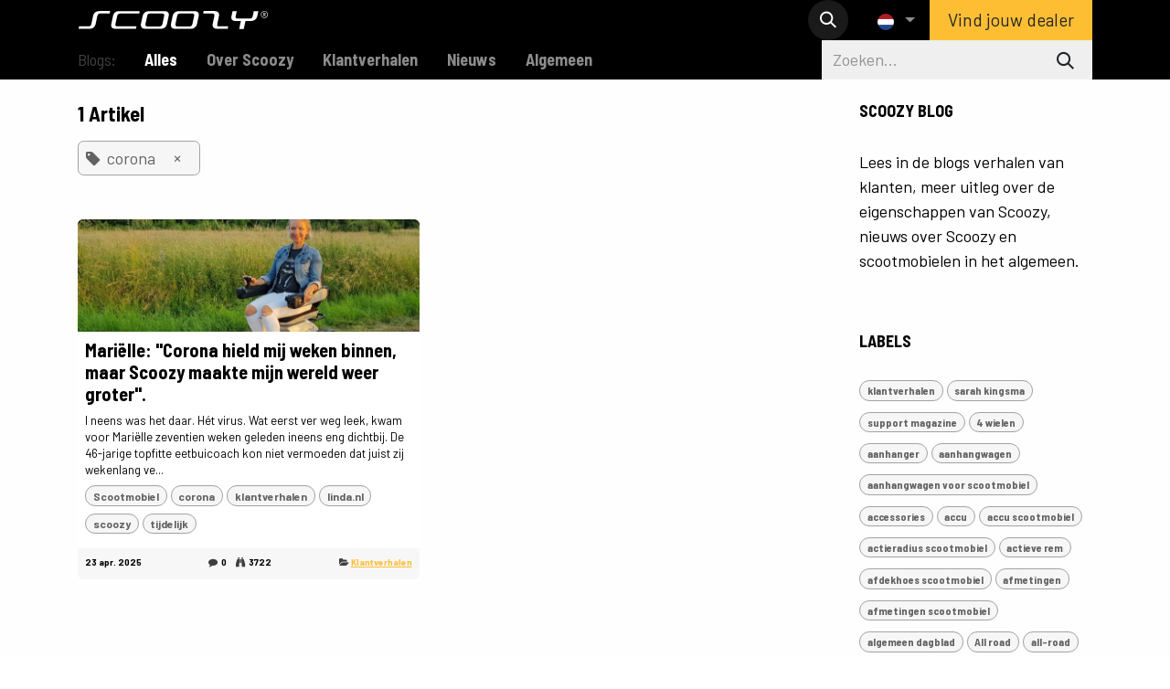

--- FILE ---
content_type: text/html; charset=utf-8
request_url: https://www.scoozy.nl/blog/tag/corona-16
body_size: 16361
content:
<!DOCTYPE html>
        
<html lang="nl-NL" data-website-id="1" data-main-object="ir.ui.view(1876,)">
    <head>
        <meta charset="utf-8"/>
        <meta http-equiv="X-UA-Compatible" content="IE=edge"/>
        <meta name="viewport" content="width=device-width, initial-scale=1"/>
        <meta name="generator" content="Odoo"/>
        <meta name="description" content="Vind het antwoord op de meest gestelde vragen over Scoozy, lees verhalen van klanten, nieuwsberichten en algemene informatie over scootmobielen."/>
        <meta name="keywords" content="Scootmobiel,Scootmobiel informatie,scootmobiel vergelijken,beste scootmobiel,moderne scootmobiel,hippe scootmobiel,off road scootmobiel"/>
            
        <meta property="og:type" content="website"/>
        <meta property="og:title" content="Blog, meer informatie | Scoozy"/>
        <meta property="og:site_name" content="Scoozy"/>
        <meta property="og:url" content="https://www.scoozy.nl/blog/tag/corona-16"/>
        <meta property="og:image" content="https://scoozy.odoo.com/web/image/1822-42b3199d/IMG_6630.JPG"/>
        <meta property="og:description" content="Vind het antwoord op de meest gestelde vragen over Scoozy, lees verhalen van klanten, nieuwsberichten en algemene informatie over scootmobielen."/>
            
        <meta name="twitter:card" content="summary_large_image"/>
        <meta name="twitter:title" content="Blog, meer informatie | Scoozy"/>
        <meta name="twitter:image" content="https://scoozy.odoo.com/web/image/1822-42b3199d/IMG_6630.JPG"/>
        <meta name="twitter:site" content="@"/>
        <meta name="twitter:description" content="Vind het antwoord op de meest gestelde vragen over Scoozy, lees verhalen van klanten, nieuwsberichten en algemene informatie over scootmobielen."/>
        
        <link rel="alternate" hreflang="nl" href="https://www.scoozy.nl/blog/tag/corona-16"/>
        <link rel="alternate" hreflang="en" href="https://www.scoozy.nl/en_GB/blog/tag/corona-16"/>
        <link rel="alternate" hreflang="de" href="https://www.scoozy.nl/de/blog/tag/corona-16"/>
        <link rel="alternate" hreflang="x-default" href="https://www.scoozy.nl/blog/tag/corona-16"/>
        <link rel="canonical" href="https://www.scoozy.nl/blog/tag/corona-16"/>
        
        <link rel="preconnect" href="https://fonts.gstatic.com/" crossorigin=""/>
        <title>Blog, meer informatie | Scoozy</title>
        <link type="image/x-icon" rel="shortcut icon" href="/web/image/website/1/favicon?unique=8e6961f"/>
        <link rel="preload" href="/web/static/src/libs/fontawesome/fonts/fontawesome-webfont.woff2?v=4.7.0" as="font" crossorigin=""/>
        <link type="text/css" rel="stylesheet" href="/web/assets/1/ef35e52/web.assets_frontend.min.css"/>
            <script src="/website/static/src/js/content/cookie_watcher.js"></script>
            <script>
                watch3rdPartyScripts(["youtu.be", "youtube.com", "youtube-nocookie.com", "instagram.com", "instagr.am", "ig.me", "vimeo.com", "dailymotion.com", "dai.ly", "youku.com", "tudou.com", "facebook.com", "facebook.net", "fb.com", "fb.me", "fb.watch", "tiktok.com", "x.com", "twitter.com", "t.co", "googletagmanager.com", "google-analytics.com", "google.com", "google.ad", "google.ae", "google.com.af", "google.com.ag", "google.al", "google.am", "google.co.ao", "google.com.ar", "google.as", "google.at", "google.com.au", "google.az", "google.ba", "google.com.bd", "google.be", "google.bf", "google.bg", "google.com.bh", "google.bi", "google.bj", "google.com.bn", "google.com.bo", "google.com.br", "google.bs", "google.bt", "google.co.bw", "google.by", "google.com.bz", "google.ca", "google.cd", "google.cf", "google.cg", "google.ch", "google.ci", "google.co.ck", "google.cl", "google.cm", "google.cn", "google.com.co", "google.co.cr", "google.com.cu", "google.cv", "google.com.cy", "google.cz", "google.de", "google.dj", "google.dk", "google.dm", "google.com.do", "google.dz", "google.com.ec", "google.ee", "google.com.eg", "google.es", "google.com.et", "google.fi", "google.com.fj", "google.fm", "google.fr", "google.ga", "google.ge", "google.gg", "google.com.gh", "google.com.gi", "google.gl", "google.gm", "google.gr", "google.com.gt", "google.gy", "google.com.hk", "google.hn", "google.hr", "google.ht", "google.hu", "google.co.id", "google.ie", "google.co.il", "google.im", "google.co.in", "google.iq", "google.is", "google.it", "google.je", "google.com.jm", "google.jo", "google.co.jp", "google.co.ke", "google.com.kh", "google.ki", "google.kg", "google.co.kr", "google.com.kw", "google.kz", "google.la", "google.com.lb", "google.li", "google.lk", "google.co.ls", "google.lt", "google.lu", "google.lv", "google.com.ly", "google.co.ma", "google.md", "google.me", "google.mg", "google.mk", "google.ml", "google.com.mm", "google.mn", "google.com.mt", "google.mu", "google.mv", "google.mw", "google.com.mx", "google.com.my", "google.co.mz", "google.com.na", "google.com.ng", "google.com.ni", "google.ne", "google.nl", "google.no", "google.com.np", "google.nr", "google.nu", "google.co.nz", "google.com.om", "google.com.pa", "google.com.pe", "google.com.pg", "google.com.ph", "google.com.pk", "google.pl", "google.pn", "google.com.pr", "google.ps", "google.pt", "google.com.py", "google.com.qa", "google.ro", "google.ru", "google.rw", "google.com.sa", "google.com.sb", "google.sc", "google.se", "google.com.sg", "google.sh", "google.si", "google.sk", "google.com.sl", "google.sn", "google.so", "google.sm", "google.sr", "google.st", "google.com.sv", "google.td", "google.tg", "google.co.th", "google.com.tj", "google.tl", "google.tm", "google.tn", "google.to", "google.com.tr", "google.tt", "google.com.tw", "google.co.tz", "google.com.ua", "google.co.ug", "google.co.uk", "google.com.uy", "google.co.uz", "google.com.vc", "google.co.ve", "google.co.vi", "google.com.vn", "google.vu", "google.ws", "google.rs", "google.co.za", "google.co.zm", "google.co.zw", "google.cat"]);
            </script>
        <script id="web.layout.odooscript" type="text/javascript">
            var odoo = {
                csrf_token: "03d912269734d10b3863ef0ceab189ac7d0208f5o1800538679",
                debug: "",
            };
        </script>
        <script type="text/javascript">
            odoo.__session_info__ = {"is_admin": false, "is_system": false, "is_public": true, "is_internal_user": false, "is_website_user": true, "uid": null, "is_frontend": true, "profile_session": null, "profile_collectors": null, "profile_params": null, "show_effect": true, "currencies": {"1": {"symbol": "\u20ac", "position": "after", "digits": [69, 2]}, "142": {"symbol": "\u00a3", "position": "before", "digits": [69, 2]}}, "quick_login": true, "bundle_params": {"lang": "nl_NL", "website_id": 1}, "test_mode": false, "websocket_worker_version": "18.0-7", "translationURL": "/website/translations", "cache_hashes": {"translations": "8ae01977ab85c5df6fe52b2ccc9e297186a1bd8b"}, "geoip_country_code": "US", "geoip_phone_code": 1, "lang_url_code": "nl"};
            if (!/(^|;\s)tz=/.test(document.cookie)) {
                const userTZ = Intl.DateTimeFormat().resolvedOptions().timeZone;
                document.cookie = `tz=${userTZ}; path=/`;
            }
        </script>
        <script type="text/javascript" defer="defer" src="/web/assets/1/d78b070/web.assets_frontend_minimal.min.js" onerror="__odooAssetError=1"></script>
        <script type="text/javascript" defer="defer" data-src="/web/assets/1/49823b1/web.assets_frontend_lazy.min.js" onerror="__odooAssetError=1"></script>
        
            <meta name="robots" content="none"/>
        
                    <script>
                        
            
                if (!window.odoo) {
                    window.odoo = {};
                }
                odoo.__session_info__ = odoo.__session_info__ || {
                    websocket_worker_version: "18.0-7"
                }
                odoo.__session_info__ = Object.assign(odoo.__session_info__, {
                    livechatData: {
                        isAvailable: false,
                        serverUrl: "https://scoozy.odoo.com/",
                        options: {},
                    },
                });
            
                    </script>
        <!-- Google Tag Manager -->
<script>(function(w,d,s,l,i){w[l]=w[l]||[];w[l].push({'gtm.start':
new Date().getTime(),event:'gtm.js'});var f=d.getElementsByTagName(s)[0],
j=d.createElement(s),dl=l!='dataLayer'?'&l='+l:'';j.async=true;j.src=
'https://www.googletagmanager.com/gtm.js?id='+i+dl;f.parentNode.insertBefore(j,f);
})(window,document,'script','dataLayer','GTM-WCK9LDS');</script>
<!-- End Google Tag Manager -->
    </head>
    <body>



        <div id="wrapwrap" class="   ">
            <a class="o_skip_to_content btn btn-primary rounded-0 visually-hidden-focusable position-absolute start-0" href="#wrap">Overslaan naar inhoud</a>
                <header id="top" data-anchor="true" data-name="Header" data-extra-items-toggle-aria-label="Extra items knop" class="   o_header_fixed" style=" ">
                    
    <nav data-name="Navbar" aria-label="Hoofd" class="navbar navbar-expand-lg navbar-light o_colored_level o_cc d-none d-lg-block shadow-sm ">
        

            <div id="o_main_nav" class="o_main_nav container">
                
    <a data-name="Navbar Logo" href="/" class="navbar-brand logo me-4">
            
            <span role="img" aria-label="Logo of Scoozy" title="Scoozy"><img src="/web/image/website/1/logo/Scoozy?unique=8e6961f" class="img img-fluid" width="95" height="40" alt="Scoozy" loading="lazy"/></span>
        </a>
    
                
    <ul role="menu" id="top_menu" class="nav navbar-nav top_menu o_menu_loading me-auto">
        

                    
    <li role="presentation" class="nav-item">
        <a role="menuitem" href="/s800-all-terrain-scootmobiel" class="nav-link ">
            <span>Model S800</span>
        </a>
    </li>
    <li role="presentation" class="nav-item">
        <a role="menuitem" href="/c-scootmobiel-met-joystick" class="nav-link ">
            <span>Model C</span>
        </a>
    </li>
    <li role="presentation" class="nav-item">
        <a role="menuitem" href="/partners" class="nav-link ">
            <span>Verkooppunten</span>
        </a>
    </li>
    <li role="presentation" class="nav-item">
        <a role="menuitem" href="/support" class="nav-link ">
            <span>Support</span>
        </a>
    </li>
                
    </ul>
                
                <ul class="navbar-nav align-items-center gap-2 flex-shrink-0 justify-content-end ps-3">
                    
                    
        <li class="">
                <div class="modal fade css_editable_mode_hidden" id="o_search_modal" aria-hidden="true" tabindex="-1">
                    <div class="modal-dialog modal-lg pt-5">
                        <div class="modal-content mt-5">
    <form method="get" class="o_searchbar_form s_searchbar_input " action="/website/search" data-snippet="s_searchbar_input">
            <div role="search" class="input-group input-group-lg">
        <input type="search" name="search" class="search-query form-control oe_search_box border border-end-0 p-3 border-0 bg-light" placeholder="Zoeken..." data-search-type="all" data-limit="5" data-display-image="true" data-display-description="true" data-display-extra-link="true" data-display-detail="true" data-order-by="name asc"/>
        <button type="submit" aria-label="Zoeken" title="Zoeken" class="btn oe_search_button border border-start-0 px-4 bg-o-color-4">
            <i class="oi oi-search"></i>
        </button>
    </div>

            <input name="order" type="hidden" class="o_search_order_by oe_unremovable" value="name asc"/>
            
    
        </form>
                        </div>
                    </div>
                </div>
                <a data-bs-target="#o_search_modal" data-bs-toggle="modal" role="button" title="Zoeken" href="#" class="btn rounded-circle p-1 lh-1 o_navlink_background text-reset o_not_editable">
                    <i class="oi oi-search fa-stack lh-lg"></i>
                </a>
        </li>
                    
        <li class="">
                <div data-name="Text" class="s_text_block ">
                    <a href="tel://+1 5" class="nav-link o_nav-link_secondary p-2" data-bs-original-title="" title="" aria-describedby="popover560025">
                        </a>
                </div>
        </li>
                    
                    
        <li data-name="Language Selector" class="o_header_language_selector ">
        
            <div class="js_language_selector  dropdown d-print-none">
                <button type="button" data-bs-toggle="dropdown" aria-haspopup="true" aria-expanded="true" class="border-0 dropdown-toggle nav-link">
    <img class="o_lang_flag " src="/base/static/img/country_flags/nl.png?height=25" alt=" Nederlands" loading="lazy"/>
                </button>
                <div role="menu" class="dropdown-menu dropdown-menu-end">
                        <a class="dropdown-item js_change_lang active" role="menuitem" href="/blog/tag/corona-16" data-url_code="nl" title=" Nederlands">
    <img class="o_lang_flag " src="/base/static/img/country_flags/nl.png?height=25" alt="" loading="lazy"/>
                        </a>
                        <a class="dropdown-item js_change_lang " role="menuitem" href="/en_GB/blog/tag/corona-16" data-url_code="en_GB" title="English (UK)">
    <img class="o_lang_flag " src="/base/static/img/country_flags/gb.png?height=25" alt="" loading="lazy"/>
                        </a>
                        <a class="dropdown-item js_change_lang " role="menuitem" href="/de/blog/tag/corona-16" data-url_code="de" title=" Deutsch">
    <img class="o_lang_flag " src="/base/static/img/country_flags/de.png?height=25" alt="" loading="lazy"/>
                        </a>
                </div>
            </div>
        
        </li>
                    
                    
        
        
                    
    <div class="oe_structure oe_structure_solo ">
      <section class="s_text_block o_colored_level oe_unremovable oe_unmovable" data-snippet="s_text_block" data-name="Text" style="background-image: none;">
        <div class="container">
          <a href="/partners" class="_cta oe_unremovable btn_ca btn btn-primary" data-bs-original-title="" title="">Vind jouw dealer</a></div>
      </section>
    </div>
                </ul>
            </div>
        
    </nav>
    <nav data-name="Navbar" aria-label="Mobile" class="navbar  navbar-light o_colored_level o_cc o_header_mobile d-block d-lg-none shadow-sm ">
        

        <div class="o_main_nav container flex-wrap justify-content-between">
            
    <a data-name="Navbar Logo" href="/" class="navbar-brand logo ">
            
            <span role="img" aria-label="Logo of Scoozy" title="Scoozy"><img src="/web/image/website/1/logo/Scoozy?unique=8e6961f" class="img img-fluid" width="95" height="40" alt="Scoozy" loading="lazy"/></span>
        </a>
    
            <ul class="o_header_mobile_buttons_wrap navbar-nav flex-row align-items-center gap-2 mb-0">
                <li class="o_not_editable">
                    <button class="nav-link btn me-auto p-2" type="button" data-bs-toggle="offcanvas" data-bs-target="#top_menu_collapse_mobile" aria-controls="top_menu_collapse_mobile" aria-expanded="false" aria-label="Navigatie aan/uitzetten">
                        <span class="navbar-toggler-icon"></span>
                    </button>
                </li>
            </ul>
            <div id="top_menu_collapse_mobile" class="offcanvas offcanvas-end o_navbar_mobile">
                <div class="offcanvas-header justify-content-end o_not_editable">
                    <button type="button" class="nav-link btn-close" data-bs-dismiss="offcanvas" aria-label="Afsluiten"></button>
                </div>
                <div class="offcanvas-body d-flex flex-column justify-content-between h-100 w-100">
                    <ul class="navbar-nav">
                        
                        
        <li class="">
    <form method="get" class="o_searchbar_form s_searchbar_input " action="/website/search" data-snippet="s_searchbar_input">
            <div role="search" class="input-group mb-3">
        <input type="search" name="search" class="search-query form-control oe_search_box rounded-start-pill text-bg-light ps-3 border-0 bg-light" placeholder="Zoeken..." data-search-type="all" data-limit="0" data-display-image="true" data-display-description="true" data-display-extra-link="true" data-display-detail="true" data-order-by="name asc"/>
        <button type="submit" aria-label="Zoeken" title="Zoeken" class="btn oe_search_button rounded-end-pill bg-o-color-3 pe-3">
            <i class="oi oi-search"></i>
        </button>
    </div>

            <input name="order" type="hidden" class="o_search_order_by oe_unremovable" value="name asc"/>
            
    
        </form>
        </li>
                        
    <ul role="menu" class="nav navbar-nav top_menu  ">
        

                            
    <li role="presentation" class="nav-item">
        <a role="menuitem" href="/s800-all-terrain-scootmobiel" class="nav-link ">
            <span>Model S800</span>
        </a>
    </li>
    <li role="presentation" class="nav-item">
        <a role="menuitem" href="/c-scootmobiel-met-joystick" class="nav-link ">
            <span>Model C</span>
        </a>
    </li>
    <li role="presentation" class="nav-item">
        <a role="menuitem" href="/partners" class="nav-link ">
            <span>Verkooppunten</span>
        </a>
    </li>
    <li role="presentation" class="nav-item">
        <a role="menuitem" href="/support" class="nav-link ">
            <span>Support</span>
        </a>
    </li>
                        
    </ul>
                        
        <li class="">
                <div data-name="Text" class="s_text_block mt-2 border-top pt-2 o_border_contrast">
                    <a href="tel://+1 5" class="nav-link o_nav-link_secondary p-2" data-bs-original-title="" title="" aria-describedby="popover560025">
                        </a>
                </div>
        </li>
                        
                    </ul>
                    <ul class="navbar-nav gap-2 mt-3 w-100">
                        
        <li data-name="Language Selector" class="o_header_language_selector ">
        
            <div class="js_language_selector dropup dropdown d-print-none">
                <button type="button" data-bs-toggle="dropdown" aria-haspopup="true" aria-expanded="true" class="border-0 dropdown-toggle nav-link d-flex align-items-center w-100">
    <img class="o_lang_flag me-2" src="/base/static/img/country_flags/nl.png?height=25" alt=" Nederlands" loading="lazy"/>
                </button>
                <div role="menu" class="dropdown-menu w-100">
                        <a class="dropdown-item js_change_lang active" role="menuitem" href="/blog/tag/corona-16" data-url_code="nl" title=" Nederlands">
    <img class="o_lang_flag me-2" src="/base/static/img/country_flags/nl.png?height=25" alt="" loading="lazy"/>
                        </a>
                        <a class="dropdown-item js_change_lang " role="menuitem" href="/en_GB/blog/tag/corona-16" data-url_code="en_GB" title="English (UK)">
    <img class="o_lang_flag me-2" src="/base/static/img/country_flags/gb.png?height=25" alt="" loading="lazy"/>
                        </a>
                        <a class="dropdown-item js_change_lang " role="menuitem" href="/de/blog/tag/corona-16" data-url_code="de" title=" Deutsch">
    <img class="o_lang_flag me-2" src="/base/static/img/country_flags/de.png?height=25" alt="" loading="lazy"/>
                        </a>
                </div>
            </div>
        
        </li>
                        
                        
        
        
                        
    <div class="oe_structure oe_structure_solo ">
      <section class="s_text_block o_colored_level oe_unremovable oe_unmovable" data-snippet="s_text_block" data-name="Text" style="background-image: none;">
        <div class="container">
          <a href="/partners" class="_cta oe_unremovable btn_ca btn btn-primary w-100" data-bs-original-title="" title="">Vind jouw dealer</a></div>
      </section>
    </div>
                    </ul>
                </div>
            </div>
        </div>
    
    </nav>
    
        </header>
                <main>
                    
        <div id="wrap" class="js_blog website_blog">
            

        

        <div id="o_wblog_blog_top">
            
                
                <div class="oe_structure" id="oe_structure_blog_filtered_header" data-editor-sub-message="Wijzig de &#39;Filter resultaten&#39; paginakop."></div>
        </div>

  <nav class="navbar navbar-expand-sm navbar-light ">
    <div class="container">
      <ul class="navbar-nav">
        <li class="nav-item">
          <span class="nav-link disabled ps-0">Blogs:</span>
        </li>
        <li class="nav-item">
          <a href="/blog" class="nav-link fw-bold active">
            Alles
          </a>
        </li>
        <li class="nav-item">
          <a href="/blog/over-scoozy-5" class="nav-link ">
            <b>Over Scoozy</b>
          </a>
        </li><li class="nav-item">
          <a href="/blog/klantverhalen-134" class="nav-link ">
            <b>Klantverhalen</b>
          </a>
        </li><li class="nav-item">
          <a href="/blog/nieuws-135" class="nav-link ">
            <b>Nieuws</b>
          </a>
        </li><li class="nav-item">
          <a href="/blog/algemeen-136" class="nav-link ">
            <b>Algemeen</b>
          </a>
        </li>
      </ul>
      
    <form method="get" class="o_searchbar_form s_searchbar_input " action="/blog/tag/corona-16" data-snippet="s_searchbar_input">
            <div role="search" class="input-group w-100 w-md-auto pt-2 pt-md-0 d-md-flex">
        <input type="search" name="search" class="search-query form-control oe_search_box  border-0 bg-light" placeholder="Zoeken..." data-search-type="blogs" data-limit="5" data-display-image="true" data-display-description="true" data-display-extra-link="true" data-display-detail="false" data-order-by="name asc"/>
        <button type="submit" aria-label="Zoeken" title="Zoeken" class="btn oe_search_button btn-light">
            <i class="oi oi-search"></i>
        </button>
    </div>

            <input name="order" type="hidden" class="o_search_order_by oe_unremovable" value="name asc"/>
            
        <input type="hidden" name="tag" value="corona-16"/>
      
        </form>
    </div>
  </nav>

        <section id="o_wblog_index_content" class="o_wblog_page_cards_bg">
            <div class="container py-4">
                <div class="row justify-content-between">
                    <div id="o_wblog_posts_loop_container" class="col ">

    <div id="o_wblog_posts_loop" class="">

        

        


        <div class="row ">
            
            <div class="col-12 mb-3">
                <div class="h4 mb-3">
                    1
                    Artikel
                </div>
                    

                    
                <span class="align-items-baseline d-inline-flex ps-2 rounded mb-2 o_filter_tag o_color_0">
                    <i class="fa fa-tag me-2"></i>
                    corona
                    <a class="btn border-0 py-1 post_link" href="/blog" rel="nofollow">×</a>
                </span>
                <hr class="mt-2"/>
            </div>

            

            

            
            
                
                <div class="pb-4 col-12 col-md-6">
                    <article name="blog_post" class="o_wblog_post position-relative card h-100">
                        
                        

    <a href="/blog/klantverhalen-134/scoozy-long-covid-462" class="text-decoration-none d-block card-img-top mb-2">

  <div data-name="Omslag" style="" data-res-model="blog.post" data-res-id="462" class="o_record_cover_container d-flex flex-column h-100 o_colored_level o_cc o_cc3 o_cc   o_list_cover o_not_editable ">
    <div style="background-image: url(/web/image/1161-e7027ff4/20200622_211457-1-5-1536x1429.jpg);" class="o_record_cover_component o_record_cover_image "></div>
    

        
  </div>
    </a>
                            <div class="card-body px-2 py-0 mb-2">
    <a href="/blog/klantverhalen-134/scoozy-long-covid-462" class="d-block text-reset text-decoration-none o_blog_post_title my-0 h5">Mariëlle: &#34;Corona hield mij weken binnen, maar Scoozy maakte mijn wereld weer groter&#34;.</a>

                                <div>
    
    <a class="text-reset text-decoration-none" href="/blog/klantverhalen-134/scoozy-long-covid-462">
        <div class="mt-2 o_wblog_normalize_font">I neens was het daar. Hét virus. Wat eerst ver weg leek, kwam voor Mariëlle zeventien weken geleden ineens eng dichtbij. De 46-jarige topfitte eetbuicoach kon niet vermoeden dat juist zij wekenlang ve...</div>
    </a>

    
    <div class="o_wblog_post_short_tag_section d-flex align-items-center flex-wrap pt-2">
            <a href="/blog/tag/corona-16,scootmobiel-1" class="badge mb-2 me-1 text-truncate o_tag o_color_0 post_link" rel="nofollow">Scootmobiel</a>
            <a href="/blog" class="badge mb-2 me-1 text-truncate o_tag o_color_0 post_link" rel="nofollow">corona</a>
            <a href="/blog/tag/corona-16,klantverhalen-4" class="badge mb-2 me-1 text-truncate o_tag o_color_0 post_link" rel="nofollow">klantverhalen</a>
            <a href="/blog/tag/corona-16,linda-nl-15" class="badge mb-2 me-1 text-truncate o_tag o_color_0 post_link" rel="nofollow">linda.nl</a>
            <a href="/blog/tag/corona-16,scoozy-14" class="badge mb-2 me-1 text-truncate o_tag o_color_0 post_link" rel="nofollow">scoozy</a>
            <a href="/blog/tag/corona-16,tijdelijk-10" class="badge mb-2 me-1 text-truncate o_tag o_color_0 post_link" rel="nofollow">tijdelijk</a>
    </div>
    
                                </div>
                            </div>
                            <div class="o_wblog_normalize_font card-footer px-2 pb-2">
    <div class="d-flex small flex-wrap mb-1 w-100">
        <div class="d-flex flex-wrap align-items-center justify-content-between mx-n2 flex-grow-1">
            <time class="text-nowrap fw-bold px-2">23 apr. 2025</time>
            <div class="px-2">
                <b class="text-nowrap" title="Opmerkingen"><i class="fa fa-comment text-muted me-1"></i>0</b>
                <b class="text-nowrap ps-2" title="Weergaven"><i class="fa fa-binoculars text-muted me-1"></i>3722</b>
            </div>
            <b class="text-nowrap text-truncate px-2">
                <i class="fa fa-folder-open text-muted"></i>
                <a href="/blog/klantverhalen-134">Klantverhalen</a>
            </b>
        </div>
    </div>
                            </div>
                        
                    </article>
                </div>
                
        </div>
    </div>

                    </div>
        <div class="col-12 col-md-3 d-flex ms-lg-5">
  <div id="o_wblog_sidebar" class="w-100">
    <div class="oe_structure" id="oe_structure_blog_sidebar_index_1"></div>
    <div class="o_wblog_sidebar_block pb-5">
      <h6 class="text-uppercase pb-2 mb-4 border-bottom fw-bold">SCOOZY BLOG</h6>
      <div>
        <p>
          Lees in de&nbsp;blogs verhalen van klanten, meer uitleg over de eigenschappen van Scoozy, nieuws over Scoozy en scootmobielen in het algemeen.
        </p>
      </div>
    </div>
    <div class="oe_structure" id="oe_structure_blog_sidebar_index_2"></div>

        <div class="o_wblog_sidebar_block pb-5">
            <h6 class="text-uppercase pb-2 mb-4 border-bottom fw-bold">Labels</h6>
            <div class="h5">
                <a href="/blog/tag/corona-16,klantverhalen-228" class="badge mb-2 mw-100 text-truncate text-decoration-none o_tag o_color_0 post_link" rel="nofollow"> klantverhalen</a>
                <a href="/blog/tag/corona-16,sarah-kingsma-229" class="badge mb-2 mw-100 text-truncate text-decoration-none o_tag o_color_0 post_link" rel="nofollow"> sarah kingsma</a>
                <a href="/blog/tag/corona-16,support-magazine-230" class="badge mb-2 mw-100 text-truncate text-decoration-none o_tag o_color_0 post_link" rel="nofollow"> support magazine</a>
                <a href="/blog/tag/corona-16,4-wielen-103" class="badge mb-2 mw-100 text-truncate text-decoration-none o_tag o_color_0 post_link" rel="nofollow">4 wielen</a>
                <a href="/blog/tag/corona-16,aanhanger-131" class="badge mb-2 mw-100 text-truncate text-decoration-none o_tag o_color_0 post_link" rel="nofollow">aanhanger</a>
                <a href="/blog/tag/corona-16,aanhangwagen-132" class="badge mb-2 mw-100 text-truncate text-decoration-none o_tag o_color_0 post_link" rel="nofollow">aanhangwagen</a>
                <a href="/blog/tag/corona-16,aanhangwagen-voor-scootmobiel-185" class="badge mb-2 mw-100 text-truncate text-decoration-none o_tag o_color_0 post_link" rel="nofollow">aanhangwagen voor scootmobiel</a>
                <a href="/blog/tag/corona-16,accessories-62" class="badge mb-2 mw-100 text-truncate text-decoration-none o_tag o_color_0 post_link" rel="nofollow">accessories</a>
                <a href="/blog/tag/corona-16,accu-32" class="badge mb-2 mw-100 text-truncate text-decoration-none o_tag o_color_0 post_link" rel="nofollow">accu</a>
                <a href="/blog/tag/corona-16,accu-scootmobiel-170" class="badge mb-2 mw-100 text-truncate text-decoration-none o_tag o_color_0 post_link" rel="nofollow">accu scootmobiel</a>
                <a href="/blog/tag/corona-16,actieradius-scootmobiel-166" class="badge mb-2 mw-100 text-truncate text-decoration-none o_tag o_color_0 post_link" rel="nofollow">actieradius scootmobiel</a>
                <a href="/blog/tag/corona-16,actieve-rem-116" class="badge mb-2 mw-100 text-truncate text-decoration-none o_tag o_color_0 post_link" rel="nofollow">actieve rem</a>
                <a href="/blog/tag/corona-16,afdekhoes-scootmobiel-204" class="badge mb-2 mw-100 text-truncate text-decoration-none o_tag o_color_0 post_link" rel="nofollow">afdekhoes scootmobiel</a>
                <a href="/blog/tag/corona-16,afmetingen-78" class="badge mb-2 mw-100 text-truncate text-decoration-none o_tag o_color_0 post_link" rel="nofollow">afmetingen</a>
                <a href="/blog/tag/corona-16,afmetingen-scootmobiel-180" class="badge mb-2 mw-100 text-truncate text-decoration-none o_tag o_color_0 post_link" rel="nofollow">afmetingen scootmobiel</a>
                <a href="/blog/tag/corona-16,algemeen-dagblad-136" class="badge mb-2 mw-100 text-truncate text-decoration-none o_tag o_color_0 post_link" rel="nofollow">algemeen dagblad</a>
                <a href="/blog/tag/corona-16,all-road-92" class="badge mb-2 mw-100 text-truncate text-decoration-none o_tag o_color_0 post_link" rel="nofollow">All road</a>
                <a href="/blog/tag/corona-16,all-road-21" class="badge mb-2 mw-100 text-truncate text-decoration-none o_tag o_color_0 post_link" rel="nofollow">all-road</a>
                <a href="/blog/tag/corona-16,amputatie-7" class="badge mb-2 mw-100 text-truncate text-decoration-none o_tag o_color_0 post_link" rel="nofollow">amputatie</a>
                <a href="/blog/tag/corona-16,anwb-17" class="badge mb-2 mw-100 text-truncate text-decoration-none o_tag o_color_0 post_link" rel="nofollow">ANWB</a>
                <a href="/blog/tag/corona-16,auto-voor-scootmobiel-188" class="badge mb-2 mw-100 text-truncate text-decoration-none o_tag o_color_0 post_link" rel="nofollow">auto voor scootmobiel</a>
                <a href="/blog/tag/corona-16,automatisch-remmen-102" class="badge mb-2 mw-100 text-truncate text-decoration-none o_tag o_color_0 post_link" rel="nofollow">automatisch remmen</a>
                <a href="/blog/tag/corona-16,avontuur-128" class="badge mb-2 mw-100 text-truncate text-decoration-none o_tag o_color_0 post_link" rel="nofollow">avontuur</a>
                <a href="/blog/tag/corona-16,bagage-70" class="badge mb-2 mw-100 text-truncate text-decoration-none o_tag o_color_0 post_link" rel="nofollow">bagage</a>
                <a href="/blog/tag/corona-16,bekerhouder-72" class="badge mb-2 mw-100 text-truncate text-decoration-none o_tag o_color_0 post_link" rel="nofollow">bekerhouder</a>
                <a href="/blog/tag/corona-16,bereik-scootmobiel-171" class="badge mb-2 mw-100 text-truncate text-decoration-none o_tag o_color_0 post_link" rel="nofollow">bereik scootmobiel</a>
                <a href="/blog/tag/corona-16,beschermhoes-scootmobiel-203" class="badge mb-2 mw-100 text-truncate text-decoration-none o_tag o_color_0 post_link" rel="nofollow">beschermhoes scootmobiel</a>
                <a href="/blog/tag/corona-16,binnen-86" class="badge mb-2 mw-100 text-truncate text-decoration-none o_tag o_color_0 post_link" rel="nofollow">binnen</a>
                <a href="/blog/tag/corona-16,bos-85" class="badge mb-2 mw-100 text-truncate text-decoration-none o_tag o_color_0 post_link" rel="nofollow">bos</a>
                <a href="/blog/tag/corona-16,botsing-98" class="badge mb-2 mw-100 text-truncate text-decoration-none o_tag o_color_0 post_link" rel="nofollow">botsing</a>
                <a href="/blog/tag/corona-16,breedte-75" class="badge mb-2 mw-100 text-truncate text-decoration-none o_tag o_color_0 post_link" rel="nofollow">breedte</a>
                <a href="/blog/tag/corona-16,bright-146" class="badge mb-2 mw-100 text-truncate text-decoration-none o_tag o_color_0 post_link" rel="nofollow">Bright</a>
                <a href="/blog/tag/corona-16,brommobiel-113" class="badge mb-2 mw-100 text-truncate text-decoration-none o_tag o_color_0 post_link" rel="nofollow">brommobiel</a>
                <a href="/blog/tag/corona-16,buiten-20" class="badge mb-2 mw-100 text-truncate text-decoration-none o_tag o_color_0 post_link" rel="nofollow">buiten</a>
                <a href="/blog/tag/corona-16,cerah-106" class="badge mb-2 mw-100 text-truncate text-decoration-none o_tag o_color_0 post_link" rel="nofollow">Cerah</a>
                <a href="/blog/tag/corona-16,comfort-118" class="badge mb-2 mw-100 text-truncate text-decoration-none o_tag o_color_0 post_link" rel="nofollow">comfort</a>
                <a href="/blog/tag/corona-16,comfortabele-scootmobiel-117" class="badge mb-2 mw-100 text-truncate text-decoration-none o_tag o_color_0 post_link" rel="nofollow">Comfortabele scootmobiel</a>
                <a href="/blog" class="badge mb-2 mw-100 text-truncate text-decoration-none o_tag o_color_0 post_link" rel="nofollow">corona</a>
                <a href="/blog/tag/corona-16,deken-53" class="badge mb-2 mw-100 text-truncate text-decoration-none o_tag o_color_0 post_link" rel="nofollow">deken</a>
                <a href="/blog/tag/corona-16,delft-134" class="badge mb-2 mw-100 text-truncate text-decoration-none o_tag o_color_0 post_link" rel="nofollow">delft</a>
                <a href="/blog/tag/corona-16,diefstal-94" class="badge mb-2 mw-100 text-truncate text-decoration-none o_tag o_color_0 post_link" rel="nofollow">diefstal</a>
                <a href="/blog/tag/corona-16,doorrijden-52" class="badge mb-2 mw-100 text-truncate text-decoration-none o_tag o_color_0 post_link" rel="nofollow">doorrijden</a>
                <a href="/blog/tag/corona-16,draaicirkel-77" class="badge mb-2 mw-100 text-truncate text-decoration-none o_tag o_color_0 post_link" rel="nofollow">draaicirkel</a>
                <a href="/blog/tag/corona-16,draaicirkel-scootmobiel-181" class="badge mb-2 mw-100 text-truncate text-decoration-none o_tag o_color_0 post_link" rel="nofollow">draaicirkel scootmobiel</a>
                <a href="/blog/tag/corona-16,dutch-design-81" class="badge mb-2 mw-100 text-truncate text-decoration-none o_tag o_color_0 post_link" rel="nofollow">dutch design</a>
                <a href="/blog/tag/corona-16,duur-59" class="badge mb-2 mw-100 text-truncate text-decoration-none o_tag o_color_0 post_link" rel="nofollow">duur</a>
                <a href="/blog/tag/corona-16,dwarsleasie-24" class="badge mb-2 mw-100 text-truncate text-decoration-none o_tag o_color_0 post_link" rel="nofollow">dwarsleasie</a>
                <a href="/blog/tag/corona-16,elektrische-fiets-36" class="badge mb-2 mw-100 text-truncate text-decoration-none o_tag o_color_0 post_link" rel="nofollow">elektrische fiets</a>
                <a href="/blog/tag/corona-16,elektrische-rolstoel-61" class="badge mb-2 mw-100 text-truncate text-decoration-none o_tag o_color_0 post_link" rel="nofollow">elektrische rolstoel</a>
                <a href="/blog/tag/corona-16,elektrische-rolstoel-met-joystick-196" class="badge mb-2 mw-100 text-truncate text-decoration-none o_tag o_color_0 post_link" rel="nofollow">elektrische rolstoel met joystick</a>
                <a href="/blog/tag/corona-16,elektrische-scootmobiel-193" class="badge mb-2 mw-100 text-truncate text-decoration-none o_tag o_color_0 post_link" rel="nofollow">elektrische scootmobiel</a>
                <a href="/blog/tag/corona-16,elektrische-strandrolstoel-212" class="badge mb-2 mw-100 text-truncate text-decoration-none o_tag o_color_0 post_link" rel="nofollow">elektrische strandrolstoel</a>
                <a href="/blog/tag/corona-16,en-121284-105" class="badge mb-2 mw-100 text-truncate text-decoration-none o_tag o_color_0 post_link" rel="nofollow">EN 121284</a>
                <a href="/blog/tag/corona-16,en12184-64" class="badge mb-2 mw-100 text-truncate text-decoration-none o_tag o_color_0 post_link" rel="nofollow">en12184</a>
                <a href="/blog/tag/corona-16,fietsen-25" class="badge mb-2 mw-100 text-truncate text-decoration-none o_tag o_color_0 post_link" rel="nofollow">fietsen</a>
                <a href="/blog/tag/corona-16,g100-161" class="badge mb-2 mw-100 text-truncate text-decoration-none o_tag o_color_0 post_link" rel="nofollow">g100</a>
                <a href="/blog/tag/corona-16,gebruiker-3" class="badge mb-2 mw-100 text-truncate text-decoration-none o_tag o_color_0 post_link" rel="nofollow">Gebruiker</a>
                <a href="/blog/tag/corona-16,goed-industrieel-ontwerp-162" class="badge mb-2 mw-100 text-truncate text-decoration-none o_tag o_color_0 post_link" rel="nofollow">goed industrieel ontwerp</a>
                <a href="/blog/tag/corona-16,goed-ontwerp-160" class="badge mb-2 mw-100 text-truncate text-decoration-none o_tag o_color_0 post_link" rel="nofollow">goed ontwerp</a>
                <a href="/blog/tag/corona-16,goedkoop-123" class="badge mb-2 mw-100 text-truncate text-decoration-none o_tag o_color_0 post_link" rel="nofollow">goedkoop</a>
                <a href="/blog/tag/corona-16,goedkope-scootmobiel-195" class="badge mb-2 mw-100 text-truncate text-decoration-none o_tag o_color_0 post_link" rel="nofollow">goedkope scootmobiel</a>
                <a href="/blog/tag/corona-16,gordel-101" class="badge mb-2 mw-100 text-truncate text-decoration-none o_tag o_color_0 post_link" rel="nofollow">gordel</a>
                <a href="/blog/tag/corona-16,groei-158" class="badge mb-2 mw-100 text-truncate text-decoration-none o_tag o_color_0 post_link" rel="nofollow">groei</a>
                <a href="/blog/tag/corona-16,hond-231" class="badge mb-2 mw-100 text-truncate text-decoration-none o_tag o_color_0 post_link" rel="nofollow">Hond</a>
                <a href="/blog/tag/corona-16,hoogte-76" class="badge mb-2 mw-100 text-truncate text-decoration-none o_tag o_color_0 post_link" rel="nofollow">hoogte</a>
                <a href="/blog/tag/corona-16,huren-233" class="badge mb-2 mw-100 text-truncate text-decoration-none o_tag o_color_0 post_link" rel="nofollow">huren</a>
                <a href="/blog/tag/corona-16,if-design-award-163" class="badge mb-2 mw-100 text-truncate text-decoration-none o_tag o_color_0 post_link" rel="nofollow">IF Design award</a>
                <a href="/blog/tag/corona-16,informatie-2" class="badge mb-2 mw-100 text-truncate text-decoration-none o_tag o_color_0 post_link" rel="nofollow">Informatie</a>
                <a href="/blog/tag/corona-16,innovatie-18" class="badge mb-2 mw-100 text-truncate text-decoration-none o_tag o_color_0 post_link" rel="nofollow">innovatie</a>
                <a href="/blog/tag/corona-16,instap-109" class="badge mb-2 mw-100 text-truncate text-decoration-none o_tag o_color_0 post_link" rel="nofollow">instap</a>
                <a href="/blog/tag/corona-16,instappen-111" class="badge mb-2 mw-100 text-truncate text-decoration-none o_tag o_color_0 post_link" rel="nofollow">instappen</a>
                <a href="/blog/tag/corona-16,invalide-194" class="badge mb-2 mw-100 text-truncate text-decoration-none o_tag o_color_0 post_link" rel="nofollow">invalide</a>
                <a href="/blog/tag/corona-16,investering-157" class="badge mb-2 mw-100 text-truncate text-decoration-none o_tag o_color_0 post_link" rel="nofollow">investering</a>
                <a href="/blog/tag/corona-16,joystick-46" class="badge mb-2 mw-100 text-truncate text-decoration-none o_tag o_color_0 post_link" rel="nofollow">joystick</a>
                <a href="/blog/tag/corona-16,kamervragen-143" class="badge mb-2 mw-100 text-truncate text-decoration-none o_tag o_color_0 post_link" rel="nofollow">kamervragen</a>
                <a href="/blog/tag/corona-16,keuring-63" class="badge mb-2 mw-100 text-truncate text-decoration-none o_tag o_color_0 post_link" rel="nofollow">keuring</a>
                <a href="/blog/tag/corona-16,kinetic-balance-56" class="badge mb-2 mw-100 text-truncate text-decoration-none o_tag o_color_0 post_link" rel="nofollow">kinetic balance</a>
                <a href="/blog/tag/corona-16,klantverhalen-4" class="badge mb-2 mw-100 text-truncate text-decoration-none o_tag o_color_0 post_link" rel="nofollow">klantverhalen</a>
                <a href="/blog/tag/corona-16,klasse-c-104" class="badge mb-2 mw-100 text-truncate text-decoration-none o_tag o_color_0 post_link" rel="nofollow">Klasse C</a>
                <a href="/blog/tag/corona-16,knie-operatie-232" class="badge mb-2 mw-100 text-truncate text-decoration-none o_tag o_color_0 post_link" rel="nofollow">knie operatie</a>
                <a href="/blog/tag/corona-16,kofferbaklift-187" class="badge mb-2 mw-100 text-truncate text-decoration-none o_tag o_color_0 post_link" rel="nofollow">kofferbaklift</a>
                <a href="/blog/tag/corona-16,kosten-scootmobiel-177" class="badge mb-2 mw-100 text-truncate text-decoration-none o_tag o_color_0 post_link" rel="nofollow">kosten scootmobiel</a>
                <a href="/blog/tag/corona-16,koud-51" class="badge mb-2 mw-100 text-truncate text-decoration-none o_tag o_color_0 post_link" rel="nofollow">koud</a>
                <a href="/blog/tag/corona-16,krachtig-93" class="badge mb-2 mw-100 text-truncate text-decoration-none o_tag o_color_0 post_link" rel="nofollow">krachtig</a>
                <a href="/blog/tag/corona-16,kwaliteit-80" class="badge mb-2 mw-100 text-truncate text-decoration-none o_tag o_color_0 post_link" rel="nofollow">kwaliteit</a>
                <a href="/blog/tag/corona-16,laden-45" class="badge mb-2 mw-100 text-truncate text-decoration-none o_tag o_color_0 post_link" rel="nofollow">laden</a>
                <a href="/blog/tag/corona-16,leasen-234" class="badge mb-2 mw-100 text-truncate text-decoration-none o_tag o_color_0 post_link" rel="nofollow">leasen</a>
                <a href="/blog/tag/corona-16,lengte-74" class="badge mb-2 mw-100 text-truncate text-decoration-none o_tag o_color_0 post_link" rel="nofollow">lengte</a>
                <a href="/blog/tag/corona-16,life-mobility-41" class="badge mb-2 mw-100 text-truncate text-decoration-none o_tag o_color_0 post_link" rel="nofollow">life &amp; mobility</a>
                <a href="/blog/tag/corona-16,linda-nl-15" class="badge mb-2 mw-100 text-truncate text-decoration-none o_tag o_color_0 post_link" rel="nofollow">linda.nl</a>
                <a href="/blog/tag/corona-16,lithium-44" class="badge mb-2 mw-100 text-truncate text-decoration-none o_tag o_color_0 post_link" rel="nofollow">lithium</a>
                <a href="/blog/tag/corona-16,lood-33" class="badge mb-2 mw-100 text-truncate text-decoration-none o_tag o_color_0 post_link" rel="nofollow">lood</a>
                <a href="/blog/tag/corona-16,lucille-werner-144" class="badge mb-2 mw-100 text-truncate text-decoration-none o_tag o_color_0 post_link" rel="nofollow">lucille werner</a>
                <a href="/blog/tag/corona-16,luxe-scootmobiel-40" class="badge mb-2 mw-100 text-truncate text-decoration-none o_tag o_color_0 post_link" rel="nofollow">luxe scootmobiel</a>
                <a href="/blog/tag/corona-16,mdr-65" class="badge mb-2 mw-100 text-truncate text-decoration-none o_tag o_color_0 post_link" rel="nofollow">MDR</a>
                <a href="/blog/tag/corona-16,meenemen-126" class="badge mb-2 mw-100 text-truncate text-decoration-none o_tag o_color_0 post_link" rel="nofollow">meenemen</a>
                <a href="/blog/tag/corona-16,micro-mobiliteit-149" class="badge mb-2 mw-100 text-truncate text-decoration-none o_tag o_color_0 post_link" rel="nofollow">micro mobiliteit</a>
                <a href="/blog/tag/corona-16,mini-crosser-43" class="badge mb-2 mw-100 text-truncate text-decoration-none o_tag o_color_0 post_link" rel="nofollow">mini crosser</a>
                <a href="/blog/tag/corona-16,mobility-scooter-with-joystick-48" class="badge mb-2 mw-100 text-truncate text-decoration-none o_tag o_color_0 post_link" rel="nofollow">mobility scooter with joystick</a>
                <a href="/blog/tag/corona-16,ms-multiple-sclerose-6" class="badge mb-2 mw-100 text-truncate text-decoration-none o_tag o_color_0 post_link" rel="nofollow">MS (Multiple Sclerose)</a>
                <a href="/blog/tag/corona-16,nieuwe-scootmobiel-191" class="badge mb-2 mw-100 text-truncate text-decoration-none o_tag o_color_0 post_link" rel="nofollow">nieuwe scootmobiel</a>
                <a href="/blog/tag/corona-16,oerol-12" class="badge mb-2 mw-100 text-truncate text-decoration-none o_tag o_color_0 post_link" rel="nofollow">oerol</a>
                <a href="/blog/tag/corona-16,off-road-91" class="badge mb-2 mw-100 text-truncate text-decoration-none o_tag o_color_0 post_link" rel="nofollow">Off road</a>
                <a href="/blog/tag/corona-16,offroad-rolstoel-215" class="badge mb-2 mw-100 text-truncate text-decoration-none o_tag o_color_0 post_link" rel="nofollow">offroad rolstoel</a>
                <a href="/blog/tag/corona-16,offroad-scootmobiel-216" class="badge mb-2 mw-100 text-truncate text-decoration-none o_tag o_color_0 post_link" rel="nofollow">offroad scootmobiel</a>
                <a href="/blog/tag/corona-16,omvallen-107" class="badge mb-2 mw-100 text-truncate text-decoration-none o_tag o_color_0 post_link" rel="nofollow">omvallen</a>
                <a href="/blog/tag/corona-16,onderhoud-31" class="badge mb-2 mw-100 text-truncate text-decoration-none o_tag o_color_0 post_link" rel="nofollow">onderhoud</a>
                <a href="/blog/tag/corona-16,ongeluk-scootmobiel-221" class="badge mb-2 mw-100 text-truncate text-decoration-none o_tag o_color_0 post_link" rel="nofollow">ongeluk scootmobiel</a>
                <a href="/blog/tag/corona-16,ontwerp-114" class="badge mb-2 mw-100 text-truncate text-decoration-none o_tag o_color_0 post_link" rel="nofollow">ontwerp</a>
                <a href="/blog/tag/corona-16,onveilig-142" class="badge mb-2 mw-100 text-truncate text-decoration-none o_tag o_color_0 post_link" rel="nofollow">onveilig</a>
                <a href="/blog/tag/corona-16,opel-rocks-e-112" class="badge mb-2 mw-100 text-truncate text-decoration-none o_tag o_color_0 post_link" rel="nofollow">opel rocks e</a>
                <a href="/blog/tag/corona-16,opvouwbare-scootmobiel-182" class="badge mb-2 mw-100 text-truncate text-decoration-none o_tag o_color_0 post_link" rel="nofollow">opvouwbare scootmobiel</a>
                <a href="/blog/tag/corona-16,outdoor-120" class="badge mb-2 mw-100 text-truncate text-decoration-none o_tag o_color_0 post_link" rel="nofollow">outdoor</a>
                <a href="/blog/tag/corona-16,outdoor-scootmobiel-119" class="badge mb-2 mw-100 text-truncate text-decoration-none o_tag o_color_0 post_link" rel="nofollow">outdoor scootmobiel</a>
                <a href="/blog/tag/corona-16,overal-89" class="badge mb-2 mw-100 text-truncate text-decoration-none o_tag o_color_0 post_link" rel="nofollow">overal</a>
                <a href="/blog/tag/corona-16,overdekt-scootmobiel-201" class="badge mb-2 mw-100 text-truncate text-decoration-none o_tag o_color_0 post_link" rel="nofollow">overdekt scootmobiel</a>
                <a href="/blog/tag/corona-16,overkapping-68" class="badge mb-2 mw-100 text-truncate text-decoration-none o_tag o_color_0 post_link" rel="nofollow">Overkapping</a>
                <a href="/blog/tag/corona-16,paardrijden-9" class="badge mb-2 mw-100 text-truncate text-decoration-none o_tag o_color_0 post_link" rel="nofollow">paardrijden</a>
                <a href="/blog/tag/corona-16,partner-84" class="badge mb-2 mw-100 text-truncate text-decoration-none o_tag o_color_0 post_link" rel="nofollow">partner</a>
                <a href="/blog/tag/corona-16,pech-19" class="badge mb-2 mw-100 text-truncate text-decoration-none o_tag o_color_0 post_link" rel="nofollow">pech</a>
                <a href="/blog/tag/corona-16,pgb-5" class="badge mb-2 mw-100 text-truncate text-decoration-none o_tag o_color_0 post_link" rel="nofollow">pgb</a>
                <a href="/blog/tag/corona-16,prijs-58" class="badge mb-2 mw-100 text-truncate text-decoration-none o_tag o_color_0 post_link" rel="nofollow">prijs</a>
                <a href="/blog/tag/corona-16,productie-82" class="badge mb-2 mw-100 text-truncate text-decoration-none o_tag o_color_0 post_link" rel="nofollow">productie</a>
                <a href="/blog/tag/corona-16,quingo-37" class="badge mb-2 mw-100 text-truncate text-decoration-none o_tag o_color_0 post_link" rel="nofollow">Quingo</a>
                <a href="/blog/tag/corona-16,quokka-57" class="badge mb-2 mw-100 text-truncate text-decoration-none o_tag o_color_0 post_link" rel="nofollow">quokka</a>
                <a href="/blog/tag/corona-16,rain-69" class="badge mb-2 mw-100 text-truncate text-decoration-none o_tag o_color_0 post_link" rel="nofollow">rain</a>
                <a href="/blog/tag/corona-16,red-dot-140" class="badge mb-2 mw-100 text-truncate text-decoration-none o_tag o_color_0 post_link" rel="nofollow">red dot</a>
                <a href="/blog/tag/corona-16,regels-27" class="badge mb-2 mw-100 text-truncate text-decoration-none o_tag o_color_0 post_link" rel="nofollow">regels</a>
                <a href="/blog/tag/corona-16,revalidatie-26" class="badge mb-2 mw-100 text-truncate text-decoration-none o_tag o_color_0 post_link" rel="nofollow">revalidatie</a>
                <a href="/blog/tag/corona-16,review-147" class="badge mb-2 mw-100 text-truncate text-decoration-none o_tag o_color_0 post_link" rel="nofollow">review</a>
                <a href="/blog/tag/corona-16,rollator-tassen-208" class="badge mb-2 mw-100 text-truncate text-decoration-none o_tag o_color_0 post_link" rel="nofollow">rollator tassen</a>
                <a href="/blog/tag/corona-16,rolstoel-108" class="badge mb-2 mw-100 text-truncate text-decoration-none o_tag o_color_0 post_link" rel="nofollow">rolstoel</a>
                <a href="/blog/tag/corona-16,rolstoel-met-joystick-217" class="badge mb-2 mw-100 text-truncate text-decoration-none o_tag o_color_0 post_link" rel="nofollow">rolstoel met joystick</a>
                <a href="/blog/tag/corona-16,rolstoelbus-129" class="badge mb-2 mw-100 text-truncate text-decoration-none o_tag o_color_0 post_link" rel="nofollow">rolstoelbus</a>
                <a href="/blog/tag/corona-16,rolstoelbus-189" class="badge mb-2 mw-100 text-truncate text-decoration-none o_tag o_color_0 post_link" rel="nofollow">rolstoelbus</a>
                <a href="/blog/tag/corona-16,rolstoeltas-209" class="badge mb-2 mw-100 text-truncate text-decoration-none o_tag o_color_0 post_link" rel="nofollow">rolstoeltas</a>
                <a href="/blog/tag/corona-16,rtl-145" class="badge mb-2 mw-100 text-truncate text-decoration-none o_tag o_color_0 post_link" rel="nofollow">RTL</a>
                <a href="/blog/tag/corona-16,s800-238" class="badge mb-2 mw-100 text-truncate text-decoration-none o_tag o_color_0 post_link" rel="nofollow">S800</a>
                <a href="/blog/tag/corona-16,scale-up-159" class="badge mb-2 mw-100 text-truncate text-decoration-none o_tag o_color_0 post_link" rel="nofollow">scale-up</a>
                <a href="/blog/tag/corona-16,scootmobiel-1" class="badge mb-2 mw-100 text-truncate text-decoration-none o_tag o_color_0 post_link" rel="nofollow">Scootmobiel</a>
                <a href="/blog/tag/corona-16,scootmobiel-4-wielen-224" class="badge mb-2 mw-100 text-truncate text-decoration-none o_tag o_color_0 post_link" rel="nofollow">scootmobiel 4 wielen</a>
                <a href="/blog/tag/corona-16,scootmobiel-4x4-214" class="badge mb-2 mw-100 text-truncate text-decoration-none o_tag o_color_0 post_link" rel="nofollow">scootmobiel 4x4</a>
                <a href="/blog/tag/corona-16,scootmobiel-aanhanger-184" class="badge mb-2 mw-100 text-truncate text-decoration-none o_tag o_color_0 post_link" rel="nofollow">scootmobiel aanhanger</a>
                <a href="/blog/tag/corona-16,scootmobiel-accessoires-198" class="badge mb-2 mw-100 text-truncate text-decoration-none o_tag o_color_0 post_link" rel="nofollow">scootmobiel accessoires</a>
                <a href="/blog/tag/corona-16,scootmobiel-actieradius-60-km-169" class="badge mb-2 mw-100 text-truncate text-decoration-none o_tag o_color_0 post_link" rel="nofollow">scootmobiel actieradius 60 km</a>
                <a href="/blog/tag/corona-16,scootmobiel-actieradius-70-km-168" class="badge mb-2 mw-100 text-truncate text-decoration-none o_tag o_color_0 post_link" rel="nofollow">scootmobiel actieradius 70 km</a>
                <a href="/blog/tag/corona-16,scootmobiel-auto-183" class="badge mb-2 mw-100 text-truncate text-decoration-none o_tag o_color_0 post_link" rel="nofollow">scootmobiel auto</a>
                <a href="/blog/tag/corona-16,scootmobiel-beenhoes-199" class="badge mb-2 mw-100 text-truncate text-decoration-none o_tag o_color_0 post_link" rel="nofollow">scootmobiel beenhoes</a>
                <a href="/blog/tag/corona-16,scootmobiel-grote-actieradius-167" class="badge mb-2 mw-100 text-truncate text-decoration-none o_tag o_color_0 post_link" rel="nofollow">scootmobiel grote actieradius</a>
                <a href="/blog/tag/corona-16,scootmobiel-in-auto-186" class="badge mb-2 mw-100 text-truncate text-decoration-none o_tag o_color_0 post_link" rel="nofollow">scootmobiel in auto</a>
                <a href="/blog/tag/corona-16,scootmobiel-kopen-173" class="badge mb-2 mw-100 text-truncate text-decoration-none o_tag o_color_0 post_link" rel="nofollow">scootmobiel kopen</a>
                <a href="/blog/tag/corona-16,scootmobiel-meenemen-133" class="badge mb-2 mw-100 text-truncate text-decoration-none o_tag o_color_0 post_link" rel="nofollow">scootmobiel meenemen</a>
                <a href="/blog/tag/corona-16,scootmobiel-met-4-wielen-213" class="badge mb-2 mw-100 text-truncate text-decoration-none o_tag o_color_0 post_link" rel="nofollow">scootmobiel met 4 wielen</a>
                <a href="/blog/tag/corona-16,scootmobiel-met-joystick-besturing-219" class="badge mb-2 mw-100 text-truncate text-decoration-none o_tag o_color_0 post_link" rel="nofollow">scootmobiel met joystick besturing</a>
                <a href="/blog/tag/corona-16,scootmobiel-met-overkapping-200" class="badge mb-2 mw-100 text-truncate text-decoration-none o_tag o_color_0 post_link" rel="nofollow">scootmobiel met overkapping</a>
                <a href="/blog/tag/corona-16,scootmobiel-ongeluk-197" class="badge mb-2 mw-100 text-truncate text-decoration-none o_tag o_color_0 post_link" rel="nofollow">scootmobiel ongeluk</a>
                <a href="/blog/tag/corona-16,scootmobiel-overdekt-202" class="badge mb-2 mw-100 text-truncate text-decoration-none o_tag o_color_0 post_link" rel="nofollow">scootmobiel overdekt</a>
                <a href="/blog/tag/corona-16,scootmobiel-prijs-174" class="badge mb-2 mw-100 text-truncate text-decoration-none o_tag o_color_0 post_link" rel="nofollow">scootmobiel prijs</a>
                <a href="/blog/tag/corona-16,scootmobiel-rijden-211" class="badge mb-2 mw-100 text-truncate text-decoration-none o_tag o_color_0 post_link" rel="nofollow">scootmobiel rijden</a>
                <a href="/blog/tag/corona-16,scootmobiel-spiegel-210" class="badge mb-2 mw-100 text-truncate text-decoration-none o_tag o_color_0 post_link" rel="nofollow">scootmobiel spiegel</a>
                <a href="/blog/tag/corona-16,scootmobiel-stalling-205" class="badge mb-2 mw-100 text-truncate text-decoration-none o_tag o_color_0 post_link" rel="nofollow">scootmobiel stalling</a>
                <a href="/blog/tag/corona-16,scootmobiel-tassen-206" class="badge mb-2 mw-100 text-truncate text-decoration-none o_tag o_color_0 post_link" rel="nofollow">Scootmobiel tassen</a>
                <a href="/blog/tag/corona-16,scootmobiel-te-water-222" class="badge mb-2 mw-100 text-truncate text-decoration-none o_tag o_color_0 post_link" rel="nofollow">scootmobiel te water</a>
                <a href="/blog/tag/corona-16,scootmobiel-vervoeren-190" class="badge mb-2 mw-100 text-truncate text-decoration-none o_tag o_color_0 post_link" rel="nofollow">scootmobiel vervoeren</a>
                <a href="/blog/tag/corona-16,scootmobiel-voor-lange-mensen-220" class="badge mb-2 mw-100 text-truncate text-decoration-none o_tag o_color_0 post_link" rel="nofollow">scootmobiel voor lange mensen</a>
                <a href="/blog/tag/corona-16,scootmobielen-192" class="badge mb-2 mw-100 text-truncate text-decoration-none o_tag o_color_0 post_link" rel="nofollow">scootmobielen</a>
                <a href="/blog/tag/corona-16,scootmobielen-prijzen-176" class="badge mb-2 mw-100 text-truncate text-decoration-none o_tag o_color_0 post_link" rel="nofollow">scootmobielen prijzen</a>
                <a href="/blog/tag/corona-16,scoozy-14" class="badge mb-2 mw-100 text-truncate text-decoration-none o_tag o_color_0 post_link" rel="nofollow">scoozy</a>
                <a href="/blog/tag/corona-16,service-83" class="badge mb-2 mw-100 text-truncate text-decoration-none o_tag o_color_0 post_link" rel="nofollow">service</a>
                <a href="/blog/tag/corona-16,slecht-ter-been-35" class="badge mb-2 mw-100 text-truncate text-decoration-none o_tag o_color_0 post_link" rel="nofollow">slecht ter been</a>
                <a href="/blog/tag/corona-16,sleutel-96" class="badge mb-2 mw-100 text-truncate text-decoration-none o_tag o_color_0 post_link" rel="nofollow">sleutel</a>
                <a href="/blog/tag/corona-16,slot-95" class="badge mb-2 mw-100 text-truncate text-decoration-none o_tag o_color_0 post_link" rel="nofollow">slot</a>
                <a href="/blog/tag/corona-16,sneeuw-67" class="badge mb-2 mw-100 text-truncate text-decoration-none o_tag o_color_0 post_link" rel="nofollow">sneeuw</a>
                <a href="/blog/tag/corona-16,snelheid-28" class="badge mb-2 mw-100 text-truncate text-decoration-none o_tag o_color_0 post_link" rel="nofollow">snelheid</a>
                <a href="/blog/tag/corona-16,solo-42" class="badge mb-2 mw-100 text-truncate text-decoration-none o_tag o_color_0 post_link" rel="nofollow">solo</a>
                <a href="/blog/tag/corona-16,stabiel-88" class="badge mb-2 mw-100 text-truncate text-decoration-none o_tag o_color_0 post_link" rel="nofollow">stabiel</a>
                <a href="/blog/tag/corona-16,stabiele-scootmobiel-223" class="badge mb-2 mw-100 text-truncate text-decoration-none o_tag o_color_0 post_link" rel="nofollow">stabiele scootmobiel</a>
                <a href="/blog/tag/corona-16,stad-87" class="badge mb-2 mw-100 text-truncate text-decoration-none o_tag o_color_0 post_link" rel="nofollow">stad</a>
                <a href="/blog/tag/corona-16,stallen-34" class="badge mb-2 mw-100 text-truncate text-decoration-none o_tag o_color_0 post_link" rel="nofollow">stallen</a>
                <a href="/blog/tag/corona-16,start-up-137" class="badge mb-2 mw-100 text-truncate text-decoration-none o_tag o_color_0 post_link" rel="nofollow">start-up</a>
                <a href="/blog/tag/corona-16,stoep-30" class="badge mb-2 mw-100 text-truncate text-decoration-none o_tag o_color_0 post_link" rel="nofollow">stoep</a>
                <a href="/blog/tag/corona-16,stokhouder-71" class="badge mb-2 mw-100 text-truncate text-decoration-none o_tag o_color_0 post_link" rel="nofollow">stokhouder</a>
                <a href="/blog/tag/corona-16,stoov-55" class="badge mb-2 mw-100 text-truncate text-decoration-none o_tag o_color_0 post_link" rel="nofollow">stoov</a>
                <a href="/blog/tag/corona-16,stroomverbruik-scootmobiel-172" class="badge mb-2 mw-100 text-truncate text-decoration-none o_tag o_color_0 post_link" rel="nofollow">stroomverbruik scootmobiel</a>
                <a href="/blog/tag/corona-16,subsidie-124" class="badge mb-2 mw-100 text-truncate text-decoration-none o_tag o_color_0 post_link" rel="nofollow">subsidie</a>
                <a href="/blog/tag/corona-16,supermarkt-79" class="badge mb-2 mw-100 text-truncate text-decoration-none o_tag o_color_0 post_link" rel="nofollow">supermarkt</a>
                <a href="/blog/tag/corona-16,swov-115" class="badge mb-2 mw-100 text-truncate text-decoration-none o_tag o_color_0 post_link" rel="nofollow">SWOV</a>
                <a href="/blog/tag/corona-16,tassen-73" class="badge mb-2 mw-100 text-truncate text-decoration-none o_tag o_color_0 post_link" rel="nofollow">tassen</a>
                <a href="/blog/tag/corona-16,tassen-voor-scootmobiel-207" class="badge mb-2 mw-100 text-truncate text-decoration-none o_tag o_color_0 post_link" rel="nofollow">tassen voor scootmobiel</a>
                <a href="/blog/tag/corona-16,teamnl-13" class="badge mb-2 mw-100 text-truncate text-decoration-none o_tag o_color_0 post_link" rel="nofollow">teamNL</a>
                <a href="/blog/tag/corona-16,tech-148" class="badge mb-2 mw-100 text-truncate text-decoration-none o_tag o_color_0 post_link" rel="nofollow">tech</a>
                <a href="/blog/tag/corona-16,testen-66" class="badge mb-2 mw-100 text-truncate text-decoration-none o_tag o_color_0 post_link" rel="nofollow">testen</a>
                <a href="/blog/tag/corona-16,the-wow-starts-now-165" class="badge mb-2 mw-100 text-truncate text-decoration-none o_tag o_color_0 post_link" rel="nofollow">the wow starts now</a>
                <a href="/blog/tag/corona-16,theo-hendriks-164" class="badge mb-2 mw-100 text-truncate text-decoration-none o_tag o_color_0 post_link" rel="nofollow">theo hendriks</a>
                <a href="/blog/tag/corona-16,tijdelijk-10" class="badge mb-2 mw-100 text-truncate text-decoration-none o_tag o_color_0 post_link" rel="nofollow">tijdelijk</a>
                <a href="/blog/tag/corona-16,trein-130" class="badge mb-2 mw-100 text-truncate text-decoration-none o_tag o_color_0 post_link" rel="nofollow">trein</a>
                <a href="/blog/tag/corona-16,tu-delft-135" class="badge mb-2 mw-100 text-truncate text-decoration-none o_tag o_color_0 post_link" rel="nofollow">tu delft</a>
                <a href="/blog/tag/corona-16,tuv-100" class="badge mb-2 mw-100 text-truncate text-decoration-none o_tag o_color_0 post_link" rel="nofollow">TuV</a>
                <a href="/blog/tag/corona-16,vakantie-127" class="badge mb-2 mw-100 text-truncate text-decoration-none o_tag o_color_0 post_link" rel="nofollow">vakantie</a>
                <a href="/blog/tag/corona-16,veilige-scootmobiel-99" class="badge mb-2 mw-100 text-truncate text-decoration-none o_tag o_color_0 post_link" rel="nofollow">veilige scootmobiel</a>
                <a href="/blog/tag/corona-16,veiligheid-97" class="badge mb-2 mw-100 text-truncate text-decoration-none o_tag o_color_0 post_link" rel="nofollow">veiligheid</a>
                <a href="/blog/tag/corona-16,vergelijk-38" class="badge mb-2 mw-100 text-truncate text-decoration-none o_tag o_color_0 post_link" rel="nofollow">vergelijk</a>
                <a href="/blog/tag/corona-16,vergelijken-39" class="badge mb-2 mw-100 text-truncate text-decoration-none o_tag o_color_0 post_link" rel="nofollow">vergelijken</a>
                <a href="/blog/tag/corona-16,vergoeding-122" class="badge mb-2 mw-100 text-truncate text-decoration-none o_tag o_color_0 post_link" rel="nofollow">vergoeding</a>
                <a href="/blog/tag/corona-16,vering-90" class="badge mb-2 mw-100 text-truncate text-decoration-none o_tag o_color_0 post_link" rel="nofollow">vering</a>
                <a href="/blog/tag/corona-16,verkeersslachtoffers-141" class="badge mb-2 mw-100 text-truncate text-decoration-none o_tag o_color_0 post_link" rel="nofollow">verkeersslachtoffers</a>
                <a href="/blog/tag/corona-16,verwarming-54" class="badge mb-2 mw-100 text-truncate text-decoration-none o_tag o_color_0 post_link" rel="nofollow">verwarming</a>
                <a href="/blog/tag/corona-16,video-8" class="badge mb-2 mw-100 text-truncate text-decoration-none o_tag o_color_0 post_link" rel="nofollow">video</a>
                <a href="/blog/tag/corona-16,voordelen-47" class="badge mb-2 mw-100 text-truncate text-decoration-none o_tag o_color_0 post_link" rel="nofollow">voordelen</a>
                <a href="/blog/tag/corona-16,vroege-fase-financiering-138" class="badge mb-2 mw-100 text-truncate text-decoration-none o_tag o_color_0 post_link" rel="nofollow">vroege fase financiering</a>
                <a href="/blog/tag/corona-16,waarde-60" class="badge mb-2 mw-100 text-truncate text-decoration-none o_tag o_color_0 post_link" rel="nofollow">waarde</a>
                <a href="/blog/tag/corona-16,warm-50" class="badge mb-2 mw-100 text-truncate text-decoration-none o_tag o_color_0 post_link" rel="nofollow">warm</a>
                <a href="/blog/tag/corona-16,wat-kost-een-scootmobiel-175" class="badge mb-2 mw-100 text-truncate text-decoration-none o_tag o_color_0 post_link" rel="nofollow">wat kost een scootmobiel</a>
                <a href="/blog/tag/corona-16,winter-49" class="badge mb-2 mw-100 text-truncate text-decoration-none o_tag o_color_0 post_link" rel="nofollow">winter</a>
                <a href="/blog/tag/corona-16,wmo-121" class="badge mb-2 mw-100 text-truncate text-decoration-none o_tag o_color_0 post_link" rel="nofollow">WMO</a>
                <a href="/blog/tag/corona-16,yesdelft-139" class="badge mb-2 mw-100 text-truncate text-decoration-none o_tag o_color_0 post_link" rel="nofollow">yesdelft</a>
                <a href="/blog/tag/corona-16,zorgverzekering-125" class="badge mb-2 mw-100 text-truncate text-decoration-none o_tag o_color_0 post_link" rel="nofollow">zorgverzekering</a>
            </div>
        </div>
        <div class="oe_structure" id="oe_structure_blog_sidebar_index_5"></div>
  </div>
        </div>
                </div>
            </div>
        </section>
    

            
            <div class="oe_structure oe_empty oe_structure_not_nearest" id="oe_structure_blog_footer" data-editor-sub-message="Zichtbaar in alle blogs hun pagina&#39;s"></div>
        </div>
    
        <div id="o_shared_blocks" class="oe_unremovable"></div>
                </main>
                <footer id="bottom" data-anchor="true" data-name="Footer" class="o_footer o_colored_level o_cc  o_footer_slideout">
                    <div id="footer" class="oe_structure oe_structure_solo shadow" style="box-shadow: rgba(0, 0, 0, 0.15) 0px 6px 12px 0px inset !important;"><div class="s_popup o_newsletter_popup o_snippet_invisible d-none" data-name="Newsletter Popup" data-vcss="001" data-snippet="s_newsletter_subscribe_popup" id="sPopup1674118486287" data-invisible="1">
        <div class="s_popup_middle o_newsletter_modal modal_shown" style="display: none;" data-show-after="30000" data-display="mouseExit" data-consents-duration="7" data-bs-backdrop="false" tabindex="-1" data-bs-focus="false" aria-hidden="true">
          <div class="modal-dialog d-flex modal-lg">
            <div class="modal-content oe_structure">
              <div class="s_popup_close js_close_popup o_we_no_overlay o_not_editable o_default_snippet_text" aria-label="Sluiten" style="background-color: var(--black-50) !important; background-image: none;">×</div>
              <section class="s_text_block pt88 o_colored_level o_cc o_cc2 o_snippet_invisible pb40 o_conditional_hidden" data-snippet="s_text_block" data-name="Text" style="background-position: 0px 100%;" data-visibility="conditional" data-visibility-value-lang="[{&#34;id&#34;:17,&#34;name&#34;:&#34;Dutch / Nederlands&#34;,&#34;display_name&#34;:&#34;Dutch / Nederlands&#34;,&#34;code&#34;:&#34;nl_NL&#34;}]" data-visibility-selectors="html:not([lang=&#34;nl-NL&#34;]) body:not(.editor_enable) [data-visibility-id=&#34;lang_o_17&#34;]" data-visibility-id="lang_o_17">
                <div class="s_allow_columns container">
                  <h4 style="text-align: center;"><span style="font-size: 62px;">Vraag meer informatie aan</span></h4><p style="text-align: center;">Wil jij weten wat Scoozy voor jou kan betekenen? Wacht niet langer. Vul hier jouw naam en e-mailadres in en ontvang binnen 5 minuten een volledig overzicht van alle informatie in je mailbox.<br/></p></div>
              </section><section class="s_text_block o_colored_level o_snippet_invisible o_cc o_cc3 o_conditional_hidden" data-snippet="s_text_block" data-name="Text" data-visibility="conditional" data-visibility-value-lang="[{&#34;id&#34;:17,&#34;name&#34;:&#34;Dutch / Nederlands&#34;,&#34;display_name&#34;:&#34;Dutch / Nederlands&#34;,&#34;code&#34;:&#34;nl_NL&#34;}]" data-visibility-selectors="html:not([lang=&#34;nl-NL&#34;]) body:not(.editor_enable) [data-visibility-id=&#34;lang_o_17&#34;]" data-visibility-id="lang_o_17">
                <div class="container">
                  <div class="row s_nb_column_fixed g-0" data-bs-original-title="" title="" aria-describedby="tooltip363006">
                    <div class="col-lg-8 offset-lg-2 pt32 pb32 o_colored_level">
                      <div class="s_newsletter_subscribe_form s_newsletter_list js_subscribe" data-vxml="001" data-list-id="18" data-name="Newsletter Form" data-snippet="s_newsletter_subscribe_form">
                        <div class="js_subscribed_wrap d-none">
            <p class="h4-fs text-center text-success"><i class="fa fa-check-circle-o" role="img" contenteditable="false">​</i> Thanks for registering!</p>
        </div>
        <div class="js_subscribe_wrap">
            <div class="input-group">
                <input type="email" name="email" class="js_subscribe_value form-control" placeholder="johnsmith@example.com"/>
                <a role="button" href="#" class="btn btn-primary js_subscribe_btn o_submit">Subscribe</a>
            </div>
        </div>
    </div>
                    </div>
                  </div>
                </div>
              </section>
              <section class="s_text_block pt88 pb64 o_colored_level o_snippet_invisible o_cc o_cc2 o_conditional_hidden" data-snippet="s_text_block" data-name="Text" style="background-position: 0px 100%;" data-visibility="conditional" data-visibility-value-lang="[{&#34;id&#34;:20,&#34;name&#34;:&#34;English (UK)&#34;,&#34;display_name&#34;:&#34;English (UK)&#34;,&#34;code&#34;:&#34;en_GB&#34;}]" data-visibility-selectors="html:not([lang=&#34;en-GB&#34;]) body:not(.editor_enable) [data-visibility-id=&#34;lang_o_20&#34;]" data-visibility-id="lang_o_20">
                <div class="s_allow_columns container">
                  <h4 style="text-align: center;"><span style="font-size: 62px;">Request more information</span></h4><p style="text-align: center;">Do you want to know what Scoozy can do for you? Do not wait any longer. Enter your name and e-mail address here and receive a complete overview of all information in your mailbox within 5 minutes.<br/></p></div>
              </section>
              <section class="s_text_block o_colored_level o_snippet_invisible o_cc o_cc3 o_conditional_hidden" data-snippet="s_text_block" data-name="Text" data-visibility="conditional" data-visibility-value-lang="[{&#34;id&#34;:20,&#34;name&#34;:&#34;English (UK)&#34;,&#34;display_name&#34;:&#34;English (UK)&#34;,&#34;code&#34;:&#34;en_GB&#34;}]" data-visibility-selectors="html:not([lang=&#34;en-GB&#34;]) body:not(.editor_enable) [data-visibility-id=&#34;lang_o_20&#34;]" data-visibility-id="lang_o_20">
                <div class="container">
                  <div class="row s_nb_column_fixed g-0" data-bs-original-title="" title="" aria-describedby="tooltip363006">
                    <div class="col-lg-8 offset-lg-2 pt32 pb32 o_colored_level">
                      <div class="s_newsletter_subscribe_form s_newsletter_list js_subscribe" data-vxml="001" data-list-id="1" data-name="Newsletter Form" data-snippet="s_newsletter_subscribe_form">
                        <div class="js_subscribed_wrap d-none">
            <p class="h4-fs text-center text-success"><i class="fa fa-check-circle-o" role="img" contenteditable="false">​</i> Thanks for registering!</p>
        </div>
        <div class="js_subscribe_wrap">
            <div class="input-group">
                <input type="email" name="email" class="js_subscribe_value form-control" placeholder="johnsmith@example.com"/>
                <a role="button" href="#" class="btn btn-primary js_subscribe_btn o_submit">Subscribe</a>
            </div>
        </div>
    </div>
                    </div>
                  </div>
                </div>
              </section>
            </div>
          </div>
        </div>
      </div>
      
      <section class="s_text_block pt72 pb72" data-snippet="s_text_block" data-name="Text" style="background-image: none;" data-bs-original-title="" title="" aria-describedby="tooltip100627">
        <div class="container" data-bs-original-title="" title="" aria-describedby="tooltip563414">
          <div class="row o_grid_mode" data-row-count="4" data-bs-original-title="" title="" aria-describedby="tooltip181325">
    

    

    

    

    

    

    

    

    

            
            
            
            
            
          <div class="o_grid_item g-height-4 o_colored_level g-col-lg-3 col-lg-3" style="z-index: 4; grid-row-start: 1; grid-column-start: 1; grid-row-end: 5; grid-column-end: 4;" data-bs-original-title="" title="" aria-describedby="tooltip151475">
              <h5 data-bs-original-title="" title="" aria-describedby="tooltip295907">
                <img aria-describedby="tooltip755087" title="" data-bs-original-title="" loading="lazy" class="img img-fluid o_we_custom_image" alt="" src="/web/image/21734-dff2817d/scoozy_black.png" data-original-id="848" data-original-src="/web/image/848-48ccc752/scoozy_black.png" data-mimetype="image/png" data-resize-width="690" data-mimetype-before-conversion="image/png"/>
                <br/>
              </h5>
              <p aria-describedby="tooltip587779" title="" data-bs-original-title="" class="text-muted">
                <font class="text-o-color-2"></font>&nbsp;<font class="text-o-color-2"></font>
              <br/></p><div class="s_social_media o_not_editable text-start no_icon_color" data-snippet="s_social_media" data-name="Social media">
        <h4 class="s_social_media_title d-none o_default_snippet_text">Social media</h4>
<a href="/website/social/facebook" class="s_social_media_facebook" target="_blank" aria-label="Facebook">
            <i class="fa fa-facebook rounded shadow-sm o_editable_media" contenteditable="false">​</i>
        </a>
<a href="/website/social/linkedin" class="s_social_media_linkedin" target="_blank" aria-label="LinkedIn">
            <i class="fa fa-linkedin rounded shadow-sm o_editable_media" contenteditable="false">​</i>
        </a>
<a href="/website/social/youtube" class="s_social_media_youtube" target="_blank" aria-label="YouTube">
            <i class="fa fa-youtube rounded shadow-sm o_editable_media" contenteditable="false">​</i>
        </a>
<a href="/website/social/instagram" class="s_social_media_instagram" target="_blank" aria-label="Instagram">
            <i class="fa fa-instagram rounded shadow-sm o_editable_media" contenteditable="false">​</i>
        </a>
<a href="https://nl.pinterest.com/scoozy0320/" target="_blank" aria-label="pinterest" class="s_social_media_pinterest">
            <i class="fa rounded shadow-sm o_editable_media fa-pinterest" contenteditable="false">​</i>
        </a>
</div>
              
              <p>&nbsp;<br/></p>
            </div><div class="o_grid_item g-col-lg-2 g-height-4 col-lg-2 o_colored_level" style="z-index: 2; grid-row-start: 1; grid-column-start: 4; grid-row-end: 5; grid-column-end: 6;" data-bs-original-title="" title="" aria-describedby="tooltip565687">
              <h5>AANSCHAF</h5>
              <ul class="list-unstyled">
                <li class="py-1" data-bs-original-title="" title="" aria-describedby="tooltip777943">
                  ﻿<a href="/proefrit-maken" data-bs-original-title="" title="">﻿Proefrit maken﻿</a>﻿
                  <br/>
                </li>
                <li aria-describedby="tooltip72549" title="" data-bs-original-title="" class="list-item py-1">
                  
                  ﻿<a title="" data-bs-original-title="" href="/partners">﻿Verkooppunten﻿</a>﻿
                </li>
                <li aria-describedby="tooltip756195" title="" data-bs-original-title="" class="list-item py-1">
                  ﻿<a title="" data-bs-original-title="" href="/c-scootmobiel-met-joystick">﻿Model C﻿</a>﻿
                <br/></li>
                <li class="py-1" data-bs-original-title="" title="" aria-describedby="tooltip876808">
                  ﻿<a href="/s800-all-terrain-scootmobiel" data-bs-original-title="" title="">﻿Model S800﻿</a>﻿&nbsp;<br/></li>
              </ul>
            </div><div class="o_grid_item g-col-lg-2 o_colored_level g-height-4 col-lg-2" style="z-index: 1; grid-row-start: 1; grid-column-start: 6; grid-row-end: 5; grid-column-end: 8;" data-bs-original-title="" title="" aria-describedby="tooltip966739">
              <h5>SUPPORT</h5>
              <ul class="list-unstyled">
                <li class="list-item py-1" data-bs-original-title="" title="" aria-describedby="tooltip568573">
                  ﻿<a href="/support#GEBRUIKERS-REGISTRATIE" data-bs-original-title="" title="">﻿Gebruikersregistratie﻿</a>﻿
                  <div class="d-flex" data-bs-original-title="" title="" aria-describedby="tooltip340421">
                    <span class="me-2 o_we_preview_favicon">
                        </span>
                  </div>
                </li>
                <li aria-describedby="tooltip774723" title="" data-bs-original-title="" class="py-1">
                  ﻿<a title="" data-bs-original-title="" href="https://www.youtube.com/playlist?list=PLKr716WC1gC3yRAvE1I9ONyggGJh1r5K5">﻿Instructievideo's﻿</a>﻿
                  <br/>
                </li>
                <li aria-describedby="tooltip7022" title="" data-bs-original-title="" class="py-1">
                  ﻿<a href="/support#DOWNLOADS" data-bs-original-title="" title="">﻿Handleidingen﻿</a>﻿
                  <br/>
                </li>
                <li class="list-item py-1" data-bs-original-title="" title="" aria-describedby="tooltip568573">
                  ﻿<a href="/support#VEELGESTELDE-VRAGEN-(FAQ)" data-bs-original-title="" title="" aria-describedby="tooltip86687">﻿Veelgestelde vragen﻿</a>﻿
                </li>
              </ul>
            </div><div class="o_grid_item g-col-lg-2 g-height-4 col-lg-2 o_colored_level" style="z-index: 2; grid-row-start: 1; grid-column-start: 8; grid-row-end: 5; grid-column-end: 10;" data-bs-original-title="" title="" aria-describedby="tooltip565687">
              <h5>INFORMATIE</h5>
              <ul class="list-unstyled">
                <li class="py-1" data-bs-original-title="" title="" aria-describedby="tooltip777943">
                  ﻿<a href="/over-ons" data-bs-original-title="" title="">﻿Over ons﻿</a>﻿
                  </li>
                <li aria-describedby="tooltip756195" title="" data-bs-original-title="" class="list-item py-1">﻿<a title="" data-bs-original-title="" href="https://www.scoozy.nl/blog/nieuws-135/scoozy-subsidie-625">﻿Wmo/pgb﻿</a>﻿<br/></li>
                <li aria-describedby="tooltip756195" title="" data-bs-original-title="" class="list-item py-1">
                  ﻿<a href="/blog" data-bs-original-title="" title="">﻿Nieuws &amp; Blogs﻿</a>﻿&nbsp;</li><li aria-describedby="tooltip756195" title="" data-bs-original-title="" class="list-item py-1">﻿<a href="/contact">﻿Contact﻿</a>﻿</li>
              </ul>
            </div><div class="o_grid_item g-height-4 o_colored_level g-col-lg-3 col-lg-3" style="z-index: 4; grid-row-start: 1; grid-column-start: 10; grid-row-end: 5; grid-column-end: 13;" data-bs-original-title="" title="" aria-describedby="tooltip151475" data-np-autofill-form-type="subscribe" data-np-checked="1" data-np-watching="1">
              <h5 data-bs-original-title="" title="" aria-describedby="tooltip295907">
                &nbsp;NIEUWSBRIEF INSCHRIJVEN<br/>
              </h5>
              <p aria-describedby="tooltip587779" title="" data-bs-original-title="" class="text-muted">
                <font class="text-o-color-2">Blijf op de hoogte van de nieuwste &nbsp;Scoozy updates.&nbsp;</font>
              <br/></p><div class="s_newsletter_subscribe_form s_newsletter_list js_subscribe" data-vxml="001" data-list-id="36" data-name="Nieuwsbrief" data-snippet="s_newsletter_subscribe_form">
        <div class="js_subscribed_wrap d-none">
            <p class="h4-fs text-center text-success"><i class="fa fa-check-circle-o" role="img" contenteditable="false">​</i> Thanks for registering!</p>
        </div>
        <div class="js_subscribe_wrap">
            <div class="input-group">
                <input type="email" name="email" class="js_subscribe_value form-control" placeholder="johnsmith@example.com" data-np-autofill-field-type="email"/>
                <a role="button" href="#" class="btn btn-primary js_subscribe_btn o_submit">Subscribe</a>
            </div>
        </div>
    </div>
              
              <p>&nbsp;<br/></p>
            </div></div>
        </div>
      </section>
    </div>
  <div class="o_footer_copyright o_colored_level o_cc" data-name="Copyright">
                        <div class="container py-3">
                            <div class="row">
                                <div class="col-sm text-center text-sm-start text-muted">
                                    <span class="o_footer_copyright_name me-2">Copyright 2023 ©&nbsp;Scoozy BV&nbsp;<a href="/">scootmobiel</a></span>
        
            <div class="js_language_selector  dropup d-print-none">
                <button type="button" data-bs-toggle="dropdown" aria-haspopup="true" aria-expanded="true" class="border-0 dropdown-toggle btn btn-sm btn-outline-secondary">
    <img class="o_lang_flag " src="/base/static/img/country_flags/nl.png?height=25" alt="" loading="lazy"/>
                    <span class=""> Nederlands</span>
                </button>
                <div role="menu" class="dropdown-menu ">
                        <a class="dropdown-item js_change_lang active" role="menuitem" href="/blog/tag/corona-16" data-url_code="nl" title=" Nederlands">
    <img class="o_lang_flag " src="/base/static/img/country_flags/nl.png?height=25" alt="" loading="lazy"/>
                            <span class=""> Nederlands</span>
                        </a>
                        <a class="dropdown-item js_change_lang " role="menuitem" href="/en_GB/blog/tag/corona-16" data-url_code="en_GB" title="English (UK)">
    <img class="o_lang_flag " src="/base/static/img/country_flags/gb.png?height=25" alt="" loading="lazy"/>
                            <span class="">English (UK)</span>
                        </a>
                        <a class="dropdown-item js_change_lang " role="menuitem" href="/de/blog/tag/corona-16" data-url_code="de" title=" Deutsch">
    <img class="o_lang_flag " src="/base/static/img/country_flags/de.png?height=25" alt="" loading="lazy"/>
                            <span class=""> Deutsch</span>
                        </a>
                </div>
            </div>
        
                                </div>
                                <div class="col-sm text-center text-sm-end o_not_editable">
                                    </div>
                            </div>
                        </div>
                    </div>
                </footer>
    <div id="website_cookies_bar" class="s_popup o_snippet_invisible o_no_save d-none" data-name="Cookies Bar" data-vcss="001" data-invisible="1">
      <div class="modal s_popup_bottom s_popup_no_backdrop o_cookies_discrete modal_shown" data-show-after="500" data-display="afterDelay" data-consents-duration="999" data-bs-focus="false" data-bs-backdrop="false" data-bs-keyboard="false" tabindex="-1" style="display: none;" aria-hidden="true">
        <div class="modal-dialog d-flex s_popup_size_full">
          <div class="modal-content oe_structure">
            <section class="o_colored_level o_cc o_cc1">
              <div class="container">
                <div class="row">
                  <div class="col-lg-8 pt16">
                    <p>
                      <span class="pe-1">We gebruiken cookies om je een betere gebruikerservaring op deze website te bieden.</span>
                      <a href="/cookie-policy" class="o_cookies_bar_text_policy btn btn-link btn-sm px-0">Cookiebeleid</a>
                    </p>
                  </div>
                  <div class="col-lg-4 text-end pt16 pb16">
                    <a href="#" id="cookies-consent-essential" role="button" class="js_close_popup btn btn-outline-primary rounded-circle btn-sm px-2">Alleen het essentiële</a>
                    <a href="#" id="cookies-consent-all" role="button" class="js_close_popup btn btn-outline-primary rounded-circle btn-sm">Ik ga akkoord</a>
                  </div>
                </div>
              </div>
            </section>
          </div>
        </div>
      </div>
    </div>
            </div>
            <script id="tracking_code" async="async" src="about:blank" data-need-cookies-approval="true" data-nocookie-src="https://www.googletagmanager.com/gtag/js?id=G-F21Q1MG1YZ"></script>
            <script id="tracking_code_config">
                window.dataLayer = window.dataLayer || [];
                function gtag(){dataLayer.push(arguments);}
                gtag('consent', 'default', {
                    'ad_storage': 'denied',
                    'ad_user_data': 'denied',
                    'ad_personalization': 'denied',
                    'analytics_storage': 'denied',
                });
                gtag('js', new Date());
                gtag('config', 'G-F21Q1MG1YZ');
                function allConsentsGranted() {
                    gtag('consent', 'update', {
                        'ad_storage': 'granted',
                        'ad_user_data': 'granted',
                        'ad_personalization': 'granted',
                        'analytics_storage': 'granted',
                    });
                }
                    document.addEventListener(
                        "optionalCookiesAccepted",
                        allConsentsGranted,
                        {once: true}
                    );
            </script>
            <script id="plausible_script" name="plausible" defer="defer" data-domain="scoozy.odoo.com" src="https://download.odoo.com/js/plausi_saas.js"></script>
        <!-- Google Tag Manager (noscript) -->
<noscript><iframe src="https://www.googletagmanager.com/ns.html?id=GTM-WCK9LDS"
height="0" width="0" style="display:none;visibility:hidden"></iframe></noscript>
<!-- End Google Tag Manager (noscript) -->
        </body>
</html>